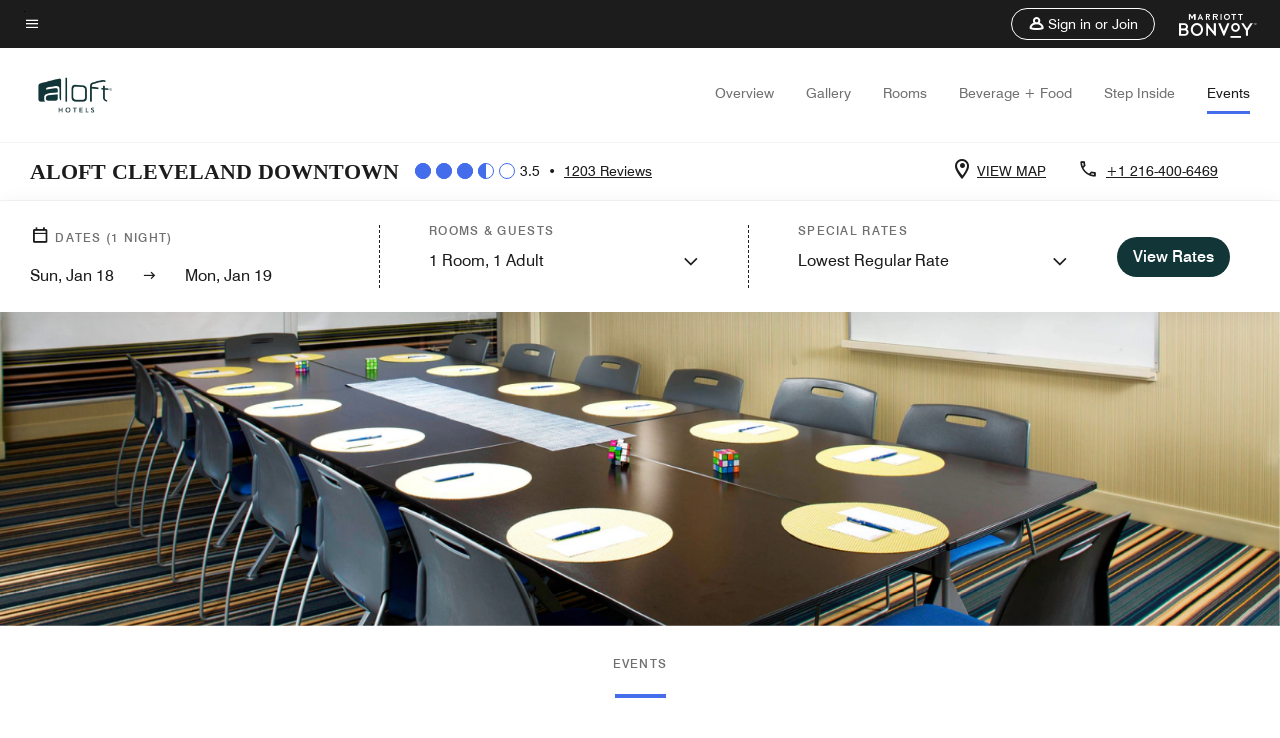

--- FILE ---
content_type: application/javascript;charset=utf-8
request_url: https://api.bazaarvoice.com/data/batch.json?passkey=canCX9lvC812oa4Y6HYf4gmWK5uszkZCKThrdtYkZqcYE&apiversion=5.5&displaycode=14883-en_us&resource.q0=products&filter.q0=id%3Aeq%3Acleal&stats.q0=reviews&filteredstats.q0=reviews&filter_reviews.q0=contentlocale%3Aeq%3Azh*%2Cen*%2Cfr*%2Cde*%2Cja*%2Cpt*%2Cru*%2Ces*%2Cen_US&filter_reviewcomments.q0=contentlocale%3Aeq%3Azh*%2Cen*%2Cfr*%2Cde*%2Cja*%2Cpt*%2Cru*%2Ces*%2Cen_US&resource.q1=reviews&filter.q1=isratingsonly%3Aeq%3Afalse&filter.q1=productid%3Aeq%3Acleal&filter.q1=contentlocale%3Aeq%3Azh*%2Cen*%2Cfr*%2Cde*%2Cja*%2Cpt*%2Cru*%2Ces*%2Cen_US&sort.q1=submissiontime%3Adesc&stats.q1=reviews&filteredstats.q1=reviews&include.q1=authors%2Cproducts%2Ccomments&filter_reviews.q1=contentlocale%3Aeq%3Azh*%2Cen*%2Cfr*%2Cde*%2Cja*%2Cpt*%2Cru*%2Ces*%2Cen_US&filter_reviewcomments.q1=contentlocale%3Aeq%3Azh*%2Cen*%2Cfr*%2Cde*%2Cja*%2Cpt*%2Cru*%2Ces*%2Cen_US&filter_comments.q1=contentlocale%3Aeq%3Azh*%2Cen*%2Cfr*%2Cde*%2Cja*%2Cpt*%2Cru*%2Ces*%2Cen_US&limit.q1=10&offset.q1=0&limit_comments.q1=3&callback=BV._internal.dataHandler0
body_size: 9810
content:
BV._internal.dataHandler0({"Errors":[],"BatchedResultsOrder":["q1","q0"],"HasErrors":false,"TotalRequests":2,"BatchedResults":{"q1":{"Id":"q1","Limit":10,"Offset":0,"TotalResults":1190,"Locale":"en_US","Results":[{"Id":"376493792","CID":"3d84fbbf-d6bf-5ff4-92c9-32ae1261727a","SourceClient":"marriott-2","LastModeratedTime":"2026-01-16T15:31:17.000+00:00","LastModificationTime":"2026-01-16T15:31:17.000+00:00","ProductId":"CLEAL","OriginalProductName":"Aloft Cleveland Downtown","ContextDataValuesOrder":["RewardsLevel","TravelerType"],"AuthorId":"29c640c66180500112f1d17cf6ac2b50980bf893fbee96b8d3d8580612b2cceb","ContentLocale":"en_US","IsFeatured":false,"TotalInappropriateFeedbackCount":0,"TotalClientResponseCount":0,"TotalCommentCount":0,"Rating":5,"SecondaryRatingsOrder":["Cleanliness","Dining","Location","Service","Amenities","Value"],"IsRatingsOnly":false,"TotalFeedbackCount":0,"TotalNegativeFeedbackCount":0,"TotalPositiveFeedbackCount":0,"ModerationStatus":"APPROVED","SubmissionId":"r114883-en_17685724kKtudBLk88","SubmissionTime":"2026-01-16T14:08:06.000+00:00","ReviewText":"The front desk staff greeted me and even housekeeping acknowledged me as I arrived. They stored my flowers for my guest and accommodated my request for a specific room and location. Laronda the GM runs a tight ship and has an excellent staff of friendly hospitable people who go the extra mile for their guest. The bartender was friendly and complementary to me and my girlfriend. The entire staff greeted us every time we arrived and left the hotel. The food was good the hotel was extremely clean. The room was clean modern and spacious. I couldn\u2019t have asked for a more perfect stay! I will definitely be back and I recommend anyone who read this to book this hotel for business or leisure. Lago Italian was a great restaurant downstairs who accommodated my request as well. Overall the best stay I ever had. Thank you Aloft Cleveland Downtown for the wonderful experience!","Title":"Best stay I had in years! Great service and Staff!","UserNickname":null,"SecondaryRatings":{"Cleanliness":{"Value":5,"Id":"Cleanliness","MinLabel":null,"MaxLabel":null,"ValueRange":5,"Label":null,"DisplayType":"NORMAL","ValueLabel":null},"Value":{"Value":5,"Id":"Value","MinLabel":null,"MaxLabel":null,"ValueRange":5,"Label":null,"DisplayType":"NORMAL","ValueLabel":null},"Amenities":{"Value":5,"Id":"Amenities","MinLabel":null,"MaxLabel":null,"ValueRange":5,"Label":null,"DisplayType":"NORMAL","ValueLabel":null},"Service":{"Value":5,"Id":"Service","MinLabel":null,"MaxLabel":null,"ValueRange":5,"Label":null,"DisplayType":"NORMAL","ValueLabel":null},"Dining":{"Value":5,"Id":"Dining","MinLabel":null,"MaxLabel":null,"ValueRange":5,"Label":null,"DisplayType":"NORMAL","ValueLabel":null},"Location":{"Value":5,"Id":"Location","MinLabel":null,"MaxLabel":null,"ValueRange":5,"Label":null,"DisplayType":"NORMAL","ValueLabel":null}},"ContextDataValues":{"RewardsLevel":{"Value":"Gold","Id":"RewardsLevel"},"TravelerType":{"Value":"Couple","Id":"TravelerType"}},"Pros":null,"Videos":[],"InappropriateFeedbackList":[],"IsRecommended":null,"BadgesOrder":[],"CommentIds":[],"AdditionalFields":{},"CampaignId":null,"Helpfulness":null,"Cons":null,"TagDimensions":{},"TagDimensionsOrder":[],"AdditionalFieldsOrder":[],"Photos":[],"ClientResponses":[],"UserLocation":null,"Badges":{},"ProductRecommendationIds":[],"IsSyndicated":false,"RatingRange":5},{"Id":"376167432","CID":"149cce86-1e7d-5370-9c5c-565f19b35607","SourceClient":"marriott-2","LastModeratedTime":"2026-01-13T14:32:06.000+00:00","LastModificationTime":"2026-01-13T14:32:06.000+00:00","ProductId":"CLEAL","OriginalProductName":"Aloft Cleveland Downtown","ContextDataValuesOrder":["RewardsLevel","TravelerType"],"AuthorId":"a9d35b04651dc6932e7368a63adb9faedd7c8dabee5f73e64fbb581163a392f0","ContentLocale":"en_US","IsFeatured":false,"TotalInappropriateFeedbackCount":0,"TotalClientResponseCount":0,"TotalCommentCount":0,"Rating":5,"SecondaryRatingsOrder":["Cleanliness","Dining","Location","Service","Amenities","Value"],"IsRatingsOnly":false,"TotalFeedbackCount":0,"TotalNegativeFeedbackCount":0,"TotalPositiveFeedbackCount":0,"ModerationStatus":"APPROVED","SubmissionId":"r114883-en_17683133asJZ6jM3Pb","SubmissionTime":"2026-01-13T14:09:08.000+00:00","ReviewText":"We really like this hotel and appreciate that they keep it clean and modern looking. It\u2019s in a convenient location to get where we were going, which was the music box supper club. We are not city people and this hotel was in a good location for us to not be directly in the business of the city.","Title":"Overall, a great location and updated, clean, comfortable hotel!","UserNickname":"JZ","SecondaryRatings":{"Cleanliness":{"Value":5,"Id":"Cleanliness","MinLabel":null,"MaxLabel":null,"ValueRange":5,"Label":null,"DisplayType":"NORMAL","ValueLabel":null},"Value":{"Value":5,"Id":"Value","MinLabel":null,"MaxLabel":null,"ValueRange":5,"Label":null,"DisplayType":"NORMAL","ValueLabel":null},"Amenities":{"Value":5,"Id":"Amenities","MinLabel":null,"MaxLabel":null,"ValueRange":5,"Label":null,"DisplayType":"NORMAL","ValueLabel":null},"Service":{"Value":5,"Id":"Service","MinLabel":null,"MaxLabel":null,"ValueRange":5,"Label":null,"DisplayType":"NORMAL","ValueLabel":null},"Dining":{"Value":5,"Id":"Dining","MinLabel":null,"MaxLabel":null,"ValueRange":5,"Label":null,"DisplayType":"NORMAL","ValueLabel":null},"Location":{"Value":5,"Id":"Location","MinLabel":null,"MaxLabel":null,"ValueRange":5,"Label":null,"DisplayType":"NORMAL","ValueLabel":null}},"ContextDataValues":{"RewardsLevel":{"Value":"Member","Id":"RewardsLevel"},"TravelerType":{"Value":"Couple","Id":"TravelerType"}},"Pros":null,"Videos":[],"InappropriateFeedbackList":[],"IsRecommended":null,"BadgesOrder":[],"CommentIds":[],"AdditionalFields":{},"CampaignId":null,"Helpfulness":null,"Cons":null,"TagDimensions":{},"TagDimensionsOrder":[],"AdditionalFieldsOrder":[],"Photos":[],"ClientResponses":[],"UserLocation":null,"Badges":{},"ProductRecommendationIds":[],"IsSyndicated":false,"RatingRange":5},{"Id":"375263583","CID":"fd18e363-465d-5b1e-969d-12967f2ed4da","SourceClient":"marriott-2","LastModeratedTime":"2026-01-05T18:17:46.000+00:00","LastModificationTime":"2026-01-05T18:17:46.000+00:00","ProductId":"CLEAL","OriginalProductName":"Aloft Cleveland Downtown","ContextDataValuesOrder":["RewardsLevel","TravelerType"],"AuthorId":"0921cceaeb86a2b53abc378c633a623f42824f2709a9ebda09f1a2014208d656","ContentLocale":"en_US","IsFeatured":false,"TotalInappropriateFeedbackCount":0,"TotalClientResponseCount":0,"TotalCommentCount":0,"Rating":4,"SecondaryRatingsOrder":["Cleanliness","Location","Service","Amenities","Value"],"IsRatingsOnly":false,"TotalFeedbackCount":0,"TotalNegativeFeedbackCount":0,"TotalPositiveFeedbackCount":0,"ModerationStatus":"APPROVED","SubmissionId":"r114883-en_1767631920HhxQfYJ5","SubmissionTime":"2026-01-05T16:51:45.000+00:00","ReviewText":"Very nice clean and secure hotel stay.  The staff was very kind patient and helpful.  Valet was convenient and swift.","Title":"NYE 2026 Celebration","UserNickname":"Wendy","SecondaryRatings":{"Cleanliness":{"Value":4,"Id":"Cleanliness","MinLabel":null,"MaxLabel":null,"ValueRange":5,"Label":null,"DisplayType":"NORMAL","ValueLabel":null},"Value":{"Value":4,"Id":"Value","MinLabel":null,"MaxLabel":null,"ValueRange":5,"Label":null,"DisplayType":"NORMAL","ValueLabel":null},"Amenities":{"Value":4,"Id":"Amenities","MinLabel":null,"MaxLabel":null,"ValueRange":5,"Label":null,"DisplayType":"NORMAL","ValueLabel":null},"Service":{"Value":4,"Id":"Service","MinLabel":null,"MaxLabel":null,"ValueRange":5,"Label":null,"DisplayType":"NORMAL","ValueLabel":null},"Location":{"Value":4,"Id":"Location","MinLabel":null,"MaxLabel":null,"ValueRange":5,"Label":null,"DisplayType":"NORMAL","ValueLabel":null}},"ContextDataValues":{"RewardsLevel":{"Value":"Member","Id":"RewardsLevel"},"TravelerType":{"Value":"Solo","Id":"TravelerType"}},"Pros":null,"Videos":[],"InappropriateFeedbackList":[],"IsRecommended":null,"BadgesOrder":[],"CommentIds":[],"AdditionalFields":{},"CampaignId":null,"Helpfulness":null,"Cons":null,"TagDimensions":{},"TagDimensionsOrder":[],"AdditionalFieldsOrder":[],"Photos":[],"ClientResponses":[],"UserLocation":null,"Badges":{},"ProductRecommendationIds":[],"IsSyndicated":false,"RatingRange":5},{"Id":"374968169","CID":"5ce81c60-174b-5a6e-a7a3-9f0c3bc90196","SourceClient":"marriott-2","LastModeratedTime":"2026-01-02T17:01:30.000+00:00","LastModificationTime":"2026-01-02T17:01:30.000+00:00","ProductId":"CLEAL","OriginalProductName":"Aloft Cleveland Downtown","ContextDataValuesOrder":["RewardsLevel","TravelerType"],"AuthorId":"aa84e55b42786cd4706d0b7843dbcad6189cd7cf604803c5a65d72bb2645b11a","ContentLocale":"en_US","IsFeatured":false,"TotalInappropriateFeedbackCount":0,"TotalClientResponseCount":0,"TotalCommentCount":0,"Rating":5,"SecondaryRatingsOrder":["Cleanliness","Dining","Location","Service","Amenities","Value"],"IsRatingsOnly":false,"TotalFeedbackCount":0,"TotalNegativeFeedbackCount":0,"TotalPositiveFeedbackCount":0,"ModerationStatus":"APPROVED","SubmissionId":"r114883-en_17673685s5aAk7cIYn","SubmissionTime":"2026-01-02T15:42:34.000+00:00","ReviewText":"Amanda and Melanie really worked hard to make sure that my wedding guests had a great place to stay. They used their experiences to reserve the best room for getting ready and to have breakfast for all of our guests after the wedding. Every staff staff member from the valet, to check in, to the housekeeping staff really worked to make sure that everyone had a great time and were celebrating safely. Thank you so much for a wonderful experience!","Title":"Wedding Room Block","UserNickname":"Mary","SecondaryRatings":{"Cleanliness":{"Value":5,"Id":"Cleanliness","MinLabel":null,"MaxLabel":null,"ValueRange":5,"Label":null,"DisplayType":"NORMAL","ValueLabel":null},"Value":{"Value":5,"Id":"Value","MinLabel":null,"MaxLabel":null,"ValueRange":5,"Label":null,"DisplayType":"NORMAL","ValueLabel":null},"Amenities":{"Value":5,"Id":"Amenities","MinLabel":null,"MaxLabel":null,"ValueRange":5,"Label":null,"DisplayType":"NORMAL","ValueLabel":null},"Service":{"Value":5,"Id":"Service","MinLabel":null,"MaxLabel":null,"ValueRange":5,"Label":null,"DisplayType":"NORMAL","ValueLabel":null},"Dining":{"Value":5,"Id":"Dining","MinLabel":null,"MaxLabel":null,"ValueRange":5,"Label":null,"DisplayType":"NORMAL","ValueLabel":null},"Location":{"Value":5,"Id":"Location","MinLabel":null,"MaxLabel":null,"ValueRange":5,"Label":null,"DisplayType":"NORMAL","ValueLabel":null}},"ContextDataValues":{"RewardsLevel":{"Value":"Member","Id":"RewardsLevel"},"TravelerType":{"Value":"Group","Id":"TravelerType"}},"Pros":null,"Videos":[],"InappropriateFeedbackList":[],"IsRecommended":null,"BadgesOrder":[],"CommentIds":[],"AdditionalFields":{},"CampaignId":null,"Helpfulness":null,"Cons":null,"TagDimensions":{},"TagDimensionsOrder":[],"AdditionalFieldsOrder":[],"Photos":[],"ClientResponses":[],"UserLocation":null,"Badges":{},"ProductRecommendationIds":[],"IsSyndicated":false,"RatingRange":5},{"Id":"374588226","CID":"2cc352b8-91e1-5d93-b6c8-2fc829aad3af","SourceClient":"marriott-2","LastModeratedTime":"2025-12-29T16:31:32.000+00:00","LastModificationTime":"2025-12-29T16:31:32.000+00:00","ProductId":"CLEAL","OriginalProductName":"Aloft Cleveland Downtown","ContextDataValuesOrder":["RewardsLevel","TravelerType"],"AuthorId":"330c09dee64601a0e19841b5e4d3b77cefa5449663d9d7d9334ba6ac15a39877","ContentLocale":"en_US","IsFeatured":false,"TotalInappropriateFeedbackCount":0,"TotalClientResponseCount":0,"TotalCommentCount":0,"Rating":5,"SecondaryRatingsOrder":["Cleanliness","Dining","Location","Service","Amenities","Value"],"IsRatingsOnly":false,"TotalFeedbackCount":0,"TotalNegativeFeedbackCount":0,"TotalPositiveFeedbackCount":0,"ModerationStatus":"APPROVED","SubmissionId":"r114883-en_17670216GpwaFuFUsU","SubmissionTime":"2025-12-29T15:20:27.000+00:00","ReviewText":"This is a must come to hotel.  Couldn't be in a better location and the staff is pleasant and helpful.  With EV charging and the ability to walk and the nice balcony this hotel has, I couldn't go anywhere else.","Title":"A must","UserNickname":"Everett","SecondaryRatings":{"Cleanliness":{"Value":5,"Id":"Cleanliness","MinLabel":null,"MaxLabel":null,"ValueRange":5,"Label":null,"DisplayType":"NORMAL","ValueLabel":null},"Value":{"Value":5,"Id":"Value","MinLabel":null,"MaxLabel":null,"ValueRange":5,"Label":null,"DisplayType":"NORMAL","ValueLabel":null},"Amenities":{"Value":5,"Id":"Amenities","MinLabel":null,"MaxLabel":null,"ValueRange":5,"Label":null,"DisplayType":"NORMAL","ValueLabel":null},"Service":{"Value":5,"Id":"Service","MinLabel":null,"MaxLabel":null,"ValueRange":5,"Label":null,"DisplayType":"NORMAL","ValueLabel":null},"Dining":{"Value":5,"Id":"Dining","MinLabel":null,"MaxLabel":null,"ValueRange":5,"Label":null,"DisplayType":"NORMAL","ValueLabel":null},"Location":{"Value":5,"Id":"Location","MinLabel":null,"MaxLabel":null,"ValueRange":5,"Label":null,"DisplayType":"NORMAL","ValueLabel":null}},"ContextDataValues":{"RewardsLevel":{"Value":"Non-Member","Id":"RewardsLevel"},"TravelerType":{"Value":"Solo","Id":"TravelerType"}},"Pros":null,"Videos":[],"InappropriateFeedbackList":[],"IsRecommended":null,"BadgesOrder":[],"CommentIds":[],"AdditionalFields":{},"CampaignId":null,"Helpfulness":null,"Cons":null,"TagDimensions":{},"TagDimensionsOrder":[],"AdditionalFieldsOrder":[],"Photos":[],"ClientResponses":[],"UserLocation":null,"Badges":{},"ProductRecommendationIds":[],"IsSyndicated":false,"RatingRange":5},{"Id":"374099438","CID":"7c6b1905-f97c-5427-9c7d-9aa0449e6997","SourceClient":"marriott-2","LastModeratedTime":"2025-12-26T11:15:42.000+00:00","LastModificationTime":"2025-12-26T11:15:42.000+00:00","ProductId":"CLEAL","OriginalProductName":"Aloft Cleveland Downtown","ContextDataValuesOrder":["RewardsLevel","TravelerType"],"AuthorId":"ede360cc8d2a1a198d048e68f0a745119a966adffa104d3b4e9ca771a94ded31","ContentLocale":"en_US","IsFeatured":false,"TotalInappropriateFeedbackCount":0,"TotalClientResponseCount":0,"TotalCommentCount":1,"Rating":2,"SecondaryRatingsOrder":["Cleanliness","Dining","Location","Service","Amenities","Value"],"IsRatingsOnly":false,"TotalFeedbackCount":0,"TotalNegativeFeedbackCount":0,"TotalPositiveFeedbackCount":0,"ModerationStatus":"APPROVED","SubmissionId":"r114883-en_17665741dYooF3wuTC","SubmissionTime":"2025-12-24T11:03:10.000+00:00","ReviewText":"First room looked like someone had sex in the bed from the pubic hair and dirt on the sheets, brushed their teeth and left the toothbrush and plastic bag on the sink, took a shower and then left the towel on the floor,  made a phone call, took some notes for that phone call and then left said handwritten note next to the phone, drank some water from a plastic water bottle that was left on the counter. Second room the door wouldn\u2019t unlock, so to the desk for the third time after driving for thirteen hours,  desk attendant did finally get me a room that was satisfactory, disappointed it took three times to get it right","Title":"Three times a charm","UserNickname":"Disappointed","SecondaryRatings":{"Cleanliness":{"Value":1,"Id":"Cleanliness","MinLabel":null,"MaxLabel":null,"ValueRange":5,"Label":null,"DisplayType":"NORMAL","ValueLabel":null},"Value":{"Value":1,"Id":"Value","MinLabel":null,"MaxLabel":null,"ValueRange":5,"Label":null,"DisplayType":"NORMAL","ValueLabel":null},"Amenities":{"Value":3,"Id":"Amenities","MinLabel":null,"MaxLabel":null,"ValueRange":5,"Label":null,"DisplayType":"NORMAL","ValueLabel":null},"Service":{"Value":3,"Id":"Service","MinLabel":null,"MaxLabel":null,"ValueRange":5,"Label":null,"DisplayType":"NORMAL","ValueLabel":null},"Dining":{"Value":3,"Id":"Dining","MinLabel":null,"MaxLabel":null,"ValueRange":5,"Label":null,"DisplayType":"NORMAL","ValueLabel":null},"Location":{"Value":3,"Id":"Location","MinLabel":null,"MaxLabel":null,"ValueRange":5,"Label":null,"DisplayType":"NORMAL","ValueLabel":null}},"ContextDataValues":{"RewardsLevel":{"Value":"Silver","Id":"RewardsLevel"},"TravelerType":{"Value":"Solo","Id":"TravelerType"}},"Pros":null,"Videos":[],"InappropriateFeedbackList":[],"IsRecommended":null,"BadgesOrder":[],"CommentIds":["4794229"],"AdditionalFields":{},"CampaignId":null,"Helpfulness":null,"Cons":null,"TagDimensions":{},"TagDimensionsOrder":[],"AdditionalFieldsOrder":[],"Photos":[],"ClientResponses":[],"UserLocation":null,"Badges":{},"ProductRecommendationIds":[],"IsSyndicated":false,"RatingRange":5},{"Id":"373923197","CID":"b40c96ec-65f1-52b7-8ee9-630abdcdd485","SourceClient":"marriott-2","LastModeratedTime":"2025-12-22T14:16:38.000+00:00","LastModificationTime":"2025-12-22T14:16:38.000+00:00","ProductId":"CLEAL","OriginalProductName":"Aloft Cleveland Downtown","ContextDataValuesOrder":["RewardsLevel","TravelerType"],"AuthorId":"d3bc23ab81053d46230895f115be4a33bac8243f0e9ce364ef514c83c20f8c4d","ContentLocale":"en_US","IsFeatured":false,"TotalInappropriateFeedbackCount":0,"TotalClientResponseCount":0,"TotalCommentCount":0,"Rating":5,"SecondaryRatingsOrder":["Cleanliness","Location","Service","Value"],"IsRatingsOnly":false,"TotalFeedbackCount":0,"TotalNegativeFeedbackCount":0,"TotalPositiveFeedbackCount":0,"ModerationStatus":"APPROVED","SubmissionId":"r114883-en_17664108p2elvkNHml","SubmissionTime":"2025-12-22T13:40:04.000+00:00","ReviewText":"We stayed Sunday night after a Browns game.  We loved the location, we enjoyed a beer and a snack at the bar/restaurant in the hotel.  We easily got an uber to venture over to the casino.  Would recommend the hotel for a fun night away.","Title":"Weekend getaway","UserNickname":"Jodi","SecondaryRatings":{"Cleanliness":{"Value":5,"Id":"Cleanliness","MinLabel":null,"MaxLabel":null,"ValueRange":5,"Label":null,"DisplayType":"NORMAL","ValueLabel":null},"Value":{"Value":5,"Id":"Value","MinLabel":null,"MaxLabel":null,"ValueRange":5,"Label":null,"DisplayType":"NORMAL","ValueLabel":null},"Service":{"Value":5,"Id":"Service","MinLabel":null,"MaxLabel":null,"ValueRange":5,"Label":null,"DisplayType":"NORMAL","ValueLabel":null},"Location":{"Value":5,"Id":"Location","MinLabel":null,"MaxLabel":null,"ValueRange":5,"Label":null,"DisplayType":"NORMAL","ValueLabel":null}},"ContextDataValues":{"RewardsLevel":{"Value":"Silver","Id":"RewardsLevel"},"TravelerType":{"Value":"Couple","Id":"TravelerType"}},"Pros":null,"Videos":[],"InappropriateFeedbackList":[],"IsRecommended":null,"BadgesOrder":[],"CommentIds":[],"AdditionalFields":{},"CampaignId":null,"Helpfulness":null,"Cons":null,"TagDimensions":{},"TagDimensionsOrder":[],"AdditionalFieldsOrder":[],"Photos":[],"ClientResponses":[],"UserLocation":null,"Badges":{},"ProductRecommendationIds":[],"IsSyndicated":false,"RatingRange":5},{"Id":"373468282","CID":"1dac0464-457d-5bb4-970a-3bb046a381eb","SourceClient":"marriott-2","LastModeratedTime":"2025-12-18T00:46:22.000+00:00","LastModificationTime":"2025-12-18T00:46:22.000+00:00","ProductId":"CLEAL","OriginalProductName":"Aloft Cleveland Downtown","ContextDataValuesOrder":["RewardsLevel","TravelerType"],"AuthorId":"0249867ad4b8fd354daab8f409ec476e61c199bae5baeebc4214b79af899cddc","ContentLocale":"en_US","IsFeatured":false,"TotalInappropriateFeedbackCount":0,"TotalClientResponseCount":0,"TotalCommentCount":1,"Rating":1,"SecondaryRatingsOrder":["Cleanliness","Dining","Location","Service","Amenities","Value"],"IsRatingsOnly":false,"TotalFeedbackCount":0,"TotalNegativeFeedbackCount":0,"TotalPositiveFeedbackCount":0,"ModerationStatus":"APPROVED","SubmissionId":"r114883-en_17660048RAp7d4lhZ6","SubmissionTime":"2025-12-17T20:54:57.000+00:00","ReviewText":"I was coming off of a positive Aloft experience in Chicago for a business trip just a couple of weeks earlier but was really disappointed by this location. The room was fine, though the water pressure in the shower was nonexistent. I had requested the room be cleaned the next day and after being out most of the day we returned and the room had not been cleaned. I went to the front desk and told them I at least needed new towels. The maid came with towels and apologized for having too many checkouts to clean the room. My partner was already in the shower so cleaning then was not an option. That night we came back to the hotel early evening due to heavy snow only to find  out that the hotel was closed for a private event. When I asked the front desk about the issue he mumbled a response and walked away.","Title":"Disappointing Experience","UserNickname":"Rick D","SecondaryRatings":{"Cleanliness":{"Value":3,"Id":"Cleanliness","MinLabel":null,"MaxLabel":null,"ValueRange":5,"Label":null,"DisplayType":"NORMAL","ValueLabel":null},"Value":{"Value":2,"Id":"Value","MinLabel":null,"MaxLabel":null,"ValueRange":5,"Label":null,"DisplayType":"NORMAL","ValueLabel":null},"Amenities":{"Value":1,"Id":"Amenities","MinLabel":null,"MaxLabel":null,"ValueRange":5,"Label":null,"DisplayType":"NORMAL","ValueLabel":null},"Service":{"Value":1,"Id":"Service","MinLabel":null,"MaxLabel":null,"ValueRange":5,"Label":null,"DisplayType":"NORMAL","ValueLabel":null},"Dining":{"Value":3,"Id":"Dining","MinLabel":null,"MaxLabel":null,"ValueRange":5,"Label":null,"DisplayType":"NORMAL","ValueLabel":null},"Location":{"Value":4,"Id":"Location","MinLabel":null,"MaxLabel":null,"ValueRange":5,"Label":null,"DisplayType":"NORMAL","ValueLabel":null}},"ContextDataValues":{"RewardsLevel":{"Value":"Silver","Id":"RewardsLevel"},"TravelerType":{"Value":"Couple","Id":"TravelerType"}},"Pros":null,"Videos":[],"InappropriateFeedbackList":[],"IsRecommended":null,"BadgesOrder":[],"CommentIds":["4786173"],"AdditionalFields":{},"CampaignId":null,"Helpfulness":null,"Cons":null,"TagDimensions":{},"TagDimensionsOrder":[],"AdditionalFieldsOrder":[],"Photos":[],"ClientResponses":[],"UserLocation":null,"Badges":{},"ProductRecommendationIds":[],"IsSyndicated":false,"RatingRange":5},{"Id":"371651678","CID":"e0876271-9587-5ab5-a2e4-24d24a7c648d","SourceClient":"marriott-2","LastModeratedTime":"2025-12-03T11:15:31.000+00:00","LastModificationTime":"2025-12-03T11:15:31.000+00:00","ProductId":"CLEAL","OriginalProductName":"Aloft Cleveland Downtown","ContextDataValuesOrder":["RewardsLevel","TravelerType"],"AuthorId":"d4bde8bb421b1d23a408c94a1122a8979c92c1de38ace996e7ec4c4630ff1a6d","ContentLocale":"en_US","IsFeatured":false,"TotalInappropriateFeedbackCount":0,"TotalClientResponseCount":0,"TotalCommentCount":0,"Rating":5,"SecondaryRatingsOrder":["Cleanliness","Dining","Location","Service","Amenities","Value"],"IsRatingsOnly":false,"TotalFeedbackCount":0,"TotalNegativeFeedbackCount":0,"TotalPositiveFeedbackCount":0,"ModerationStatus":"APPROVED","SubmissionId":"r114883-en_17647592tEE3maDkeY","SubmissionTime":"2025-12-03T10:54:29.000+00:00","ReviewText":"Amazing place to stay. Plenty of places withing walking distance to visit or dine at","Title":"Great stay","UserNickname":"James","SecondaryRatings":{"Cleanliness":{"Value":5,"Id":"Cleanliness","MinLabel":null,"MaxLabel":null,"ValueRange":5,"Label":null,"DisplayType":"NORMAL","ValueLabel":null},"Value":{"Value":5,"Id":"Value","MinLabel":null,"MaxLabel":null,"ValueRange":5,"Label":null,"DisplayType":"NORMAL","ValueLabel":null},"Amenities":{"Value":3,"Id":"Amenities","MinLabel":null,"MaxLabel":null,"ValueRange":5,"Label":null,"DisplayType":"NORMAL","ValueLabel":null},"Service":{"Value":5,"Id":"Service","MinLabel":null,"MaxLabel":null,"ValueRange":5,"Label":null,"DisplayType":"NORMAL","ValueLabel":null},"Dining":{"Value":5,"Id":"Dining","MinLabel":null,"MaxLabel":null,"ValueRange":5,"Label":null,"DisplayType":"NORMAL","ValueLabel":null},"Location":{"Value":5,"Id":"Location","MinLabel":null,"MaxLabel":null,"ValueRange":5,"Label":null,"DisplayType":"NORMAL","ValueLabel":null}},"ContextDataValues":{"RewardsLevel":{"Value":"Member","Id":"RewardsLevel"},"TravelerType":{"Value":"Couple","Id":"TravelerType"}},"Pros":null,"Videos":[],"InappropriateFeedbackList":[],"IsRecommended":null,"BadgesOrder":[],"CommentIds":[],"AdditionalFields":{},"CampaignId":null,"Helpfulness":null,"Cons":null,"TagDimensions":{},"TagDimensionsOrder":[],"AdditionalFieldsOrder":[],"Photos":[],"ClientResponses":[],"UserLocation":null,"Badges":{},"ProductRecommendationIds":[],"IsSyndicated":false,"RatingRange":5},{"Id":"371001417","CID":"aa848952-4d18-5155-a750-baf67bf1d8db","SourceClient":"marriott-2","LastModeratedTime":"2025-11-25T14:30:37.000+00:00","LastModificationTime":"2025-11-25T14:30:37.000+00:00","ProductId":"CLEAL","OriginalProductName":"Aloft Cleveland Downtown","ContextDataValuesOrder":["RewardsLevel","TravelerType"],"AuthorId":"1f7a8bc0667fdaa623f4a5d4cd16a7b0a560c53a992953820f09ae0cea8d3a6a","ContentLocale":"en_US","IsFeatured":false,"TotalInappropriateFeedbackCount":0,"TotalClientResponseCount":0,"TotalCommentCount":1,"Rating":3,"SecondaryRatingsOrder":["Cleanliness","Dining","Location","Service","Amenities","Value"],"IsRatingsOnly":false,"TotalFeedbackCount":0,"TotalNegativeFeedbackCount":0,"TotalPositiveFeedbackCount":0,"ModerationStatus":"APPROVED","SubmissionId":"r114883-en_17640799RYWmSsGFxN","SubmissionTime":"2025-11-25T14:13:04.000+00:00","ReviewText":"Clean hotel. Friendly staff.  Walls seem to be made of paper as outside noise easily penetrated all night long.","Title":"Clean hotel but outside noise is very lions in the room we were in.","UserNickname":"RB","SecondaryRatings":{"Cleanliness":{"Value":4,"Id":"Cleanliness","MinLabel":null,"MaxLabel":null,"ValueRange":5,"Label":null,"DisplayType":"NORMAL","ValueLabel":null},"Value":{"Value":3,"Id":"Value","MinLabel":null,"MaxLabel":null,"ValueRange":5,"Label":null,"DisplayType":"NORMAL","ValueLabel":null},"Amenities":{"Value":2,"Id":"Amenities","MinLabel":null,"MaxLabel":null,"ValueRange":5,"Label":null,"DisplayType":"NORMAL","ValueLabel":null},"Service":{"Value":3,"Id":"Service","MinLabel":null,"MaxLabel":null,"ValueRange":5,"Label":null,"DisplayType":"NORMAL","ValueLabel":null},"Dining":{"Value":2,"Id":"Dining","MinLabel":null,"MaxLabel":null,"ValueRange":5,"Label":null,"DisplayType":"NORMAL","ValueLabel":null},"Location":{"Value":4,"Id":"Location","MinLabel":null,"MaxLabel":null,"ValueRange":5,"Label":null,"DisplayType":"NORMAL","ValueLabel":null}},"ContextDataValues":{"RewardsLevel":{"Value":"Platinum","Id":"RewardsLevel"},"TravelerType":{"Value":"Couple","Id":"TravelerType"}},"Pros":null,"Videos":[],"InappropriateFeedbackList":[],"IsRecommended":null,"BadgesOrder":[],"CommentIds":["4760460"],"AdditionalFields":{},"CampaignId":null,"Helpfulness":null,"Cons":null,"TagDimensions":{},"TagDimensionsOrder":[],"AdditionalFieldsOrder":[],"Photos":[],"ClientResponses":[],"UserLocation":null,"Badges":{},"ProductRecommendationIds":[],"IsSyndicated":false,"RatingRange":5}],"Includes":{"Products":{"CLEAL":{"AttributesOrder":["AVAILABILITY"],"Attributes":{"AVAILABILITY":{"Id":"AVAILABILITY","Values":[{"Value":"True","Locale":null}]}},"Description":"Comfort, style and convenience blend seamlessly at Aloft Cleveland Downtown. Discover stylish accommodations with free high-speed Wi-Fi, dine at one of three on-site restaurants overlooking the city and utilize one of the six event venues at the hotel.","Name":"Aloft Cleveland Downtown","Id":"CLEAL","CategoryId":"BV_MISCELLANEOUS_CATEGORY","BrandExternalId":"2fcsqh9e6dek7ddz6dpks2z3q","Brand":{"Id":"2fcsqh9e6dek7ddz6dpks2z3q","Name":"Aloft"},"Active":true,"ProductPageUrl":"https://www.marriott.com/en-us/hotels/cleal-aloft-cleveland-downtown/overview/","Disabled":false,"ReviewIds":[],"ManufacturerPartNumbers":[],"EANs":[],"StoryIds":[],"ImageUrl":null,"QuestionIds":[],"ISBNs":[],"ModelNumbers":[],"FamilyIds":[],"UPCs":[],"ReviewStatistics":{"ContextDataDistributionOrder":["Age","RewardsLevel","TravelerType","RecommendFamilies","RecommendCouples","RecommendGroups","RecommendBusiness","RecommendLeisure","RecommendWeekend","RecommendSiteSeeing","RecommendRomantic","RecommendShopping","RecommendLocationAttractions","RecommendOutdoorActivities","RecommendBeach","RecommendPublicTransportation","RecommendBikeFriendly","RecommendMusicAndNightlife","RecommendOtherSpecify","RecommendNotRecommend"],"ContextDataDistribution":{"Age":{"Id":"Age","Values":[{"Count":47,"Value":"18to25"},{"Count":71,"Value":"26to40"},{"Count":100,"Value":"40to60"},{"Count":14,"Value":"60orOver"}]},"RewardsLevel":{"Id":"RewardsLevel","Values":[{"Count":495,"Value":"Member"},{"Count":77,"Value":"Silver"},{"Count":122,"Value":"Gold"},{"Count":75,"Value":"Platinum"},{"Count":28,"Value":"Titanium"},{"Count":2,"Value":"Ambassador"},{"Count":289,"Value":"Non-Member"}]},"TravelerType":{"Id":"TravelerType","Values":[{"Count":210,"Value":"Solo"},{"Count":398,"Value":"Couple"},{"Count":124,"Value":"Family"},{"Count":162,"Value":"Group"}]},"RecommendFamilies":{"Id":"RecommendFamilies","Values":[{"Count":61,"Value":"Yes"},{"Count":177,"Value":"No"}]},"RecommendCouples":{"Id":"RecommendCouples","Values":[{"Count":138,"Value":"Yes"},{"Count":100,"Value":"No"}]},"RecommendGroups":{"Id":"RecommendGroups","Values":[{"Count":85,"Value":"Yes"},{"Count":153,"Value":"No"}]},"RecommendBusiness":{"Id":"RecommendBusiness","Values":[{"Count":106,"Value":"Yes"},{"Count":132,"Value":"No"}]},"RecommendLeisure":{"Id":"RecommendLeisure","Values":[{"Count":127,"Value":"Yes"},{"Count":111,"Value":"No"}]},"RecommendWeekend":{"Id":"RecommendWeekend","Values":[{"Count":125,"Value":"Yes"},{"Count":113,"Value":"No"}]},"RecommendSiteSeeing":{"Id":"RecommendSiteSeeing","Values":[{"Count":98,"Value":"Yes"},{"Count":140,"Value":"No"}]},"RecommendRomantic":{"Id":"RecommendRomantic","Values":[{"Count":81,"Value":"Yes"},{"Count":157,"Value":"No"}]},"RecommendShopping":{"Id":"RecommendShopping","Values":[{"Count":50,"Value":"Yes"},{"Count":188,"Value":"No"}]},"RecommendLocationAttractions":{"Id":"RecommendLocationAttractions","Values":[{"Count":103,"Value":"Yes"},{"Count":135,"Value":"No"}]},"RecommendOutdoorActivities":{"Id":"RecommendOutdoorActivities","Values":[{"Count":52,"Value":"Yes"},{"Count":186,"Value":"No"}]},"RecommendBeach":{"Id":"RecommendBeach","Values":[{"Count":11,"Value":"Yes"},{"Count":227,"Value":"No"}]},"RecommendPublicTransportation":{"Id":"RecommendPublicTransportation","Values":[{"Count":42,"Value":"Yes"},{"Count":196,"Value":"No"}]},"RecommendBikeFriendly":{"Id":"RecommendBikeFriendly","Values":[{"Count":41,"Value":"Yes"},{"Count":197,"Value":"No"}]},"RecommendMusicAndNightlife":{"Id":"RecommendMusicAndNightlife","Values":[{"Count":107,"Value":"Yes"},{"Count":131,"Value":"No"}]},"RecommendOtherSpecify":{"Id":"RecommendOtherSpecify","Values":[{"Count":4,"Value":"Yes"},{"Count":234,"Value":"No"}]},"RecommendNotRecommend":{"Id":"RecommendNotRecommend","Values":[{"Count":63,"Value":"Yes"},{"Count":175,"Value":"No"}]}},"SecondaryRatingsAveragesOrder":["Cleanliness","Dining","Location","Service","Amenities","Value"],"SecondaryRatingsAverages":{"Value":{"Id":"Value","AverageRating":3.4554334554334556,"DisplayType":"NORMAL","MaxLabel":null,"MinLabel":null,"ValueRange":5},"Amenities":{"Id":"Amenities","AverageRating":3.730909090909091,"DisplayType":"NORMAL","MaxLabel":null,"MinLabel":null,"ValueRange":5},"Service":{"Id":"Service","AverageRating":3.827182718271827,"DisplayType":"NORMAL","MaxLabel":null,"MinLabel":null,"ValueRange":5},"Location":{"Id":"Location","AverageRating":4.377450980392157,"DisplayType":"NORMAL","MaxLabel":null,"MinLabel":null,"ValueRange":5},"Cleanliness":{"Id":"Cleanliness","AverageRating":3.901697944593387,"DisplayType":"NORMAL","MaxLabel":null,"MinLabel":null,"ValueRange":5},"Dining":{"Id":"Dining","AverageRating":3.6923076923076925,"DisplayType":"NORMAL","MaxLabel":null,"MinLabel":null,"ValueRange":5}},"FeaturedReviewCount":0,"HelpfulVoteCount":387,"NotRecommendedCount":167,"AverageOverallRating":3.5253532834580215,"RatingsOnlyReviewCount":13,"RatingDistribution":[{"RatingValue":5,"Count":524},{"RatingValue":1,"Count":221},{"RatingValue":4,"Count":171},{"RatingValue":2,"Count":145},{"RatingValue":3,"Count":142}],"TotalReviewCount":1203,"FirstSubmissionTime":"2013-06-30T08:09:12.000+00:00","LastSubmissionTime":"2026-01-16T14:08:06.000+00:00","NotHelpfulVoteCount":180,"RecommendedCount":361,"TagDistribution":{},"OverallRatingRange":5,"TagDistributionOrder":[]},"TotalReviewCount":1203,"FilteredReviewStatistics":{"ContextDataDistributionOrder":["Age","RewardsLevel","TravelerType","RecommendFamilies","RecommendCouples","RecommendGroups","RecommendBusiness","RecommendLeisure","RecommendWeekend","RecommendSiteSeeing","RecommendRomantic","RecommendShopping","RecommendLocationAttractions","RecommendOutdoorActivities","RecommendBeach","RecommendPublicTransportation","RecommendBikeFriendly","RecommendMusicAndNightlife","RecommendOtherSpecify","RecommendNotRecommend"],"ContextDataDistribution":{"Age":{"Id":"Age","Values":[{"Count":43,"Value":"18to25"},{"Count":71,"Value":"26to40"},{"Count":94,"Value":"40to60"},{"Count":14,"Value":"60orOver"}]},"RewardsLevel":{"Id":"RewardsLevel","Values":[{"Count":491,"Value":"Member"},{"Count":77,"Value":"Silver"},{"Count":122,"Value":"Gold"},{"Count":74,"Value":"Platinum"},{"Count":28,"Value":"Titanium"},{"Count":2,"Value":"Ambassador"},{"Count":284,"Value":"Non-Member"}]},"TravelerType":{"Id":"TravelerType","Values":[{"Count":209,"Value":"Solo"},{"Count":389,"Value":"Couple"},{"Count":124,"Value":"Family"},{"Count":159,"Value":"Group"}]},"RecommendFamilies":{"Id":"RecommendFamilies","Values":[{"Count":56,"Value":"Yes"},{"Count":169,"Value":"No"}]},"RecommendCouples":{"Id":"RecommendCouples","Values":[{"Count":128,"Value":"Yes"},{"Count":97,"Value":"No"}]},"RecommendGroups":{"Id":"RecommendGroups","Values":[{"Count":80,"Value":"Yes"},{"Count":145,"Value":"No"}]},"RecommendBusiness":{"Id":"RecommendBusiness","Values":[{"Count":100,"Value":"Yes"},{"Count":125,"Value":"No"}]},"RecommendLeisure":{"Id":"RecommendLeisure","Values":[{"Count":118,"Value":"Yes"},{"Count":107,"Value":"No"}]},"RecommendWeekend":{"Id":"RecommendWeekend","Values":[{"Count":117,"Value":"Yes"},{"Count":108,"Value":"No"}]},"RecommendSiteSeeing":{"Id":"RecommendSiteSeeing","Values":[{"Count":92,"Value":"Yes"},{"Count":133,"Value":"No"}]},"RecommendRomantic":{"Id":"RecommendRomantic","Values":[{"Count":74,"Value":"Yes"},{"Count":151,"Value":"No"}]},"RecommendShopping":{"Id":"RecommendShopping","Values":[{"Count":47,"Value":"Yes"},{"Count":178,"Value":"No"}]},"RecommendLocationAttractions":{"Id":"RecommendLocationAttractions","Values":[{"Count":96,"Value":"Yes"},{"Count":129,"Value":"No"}]},"RecommendOutdoorActivities":{"Id":"RecommendOutdoorActivities","Values":[{"Count":48,"Value":"Yes"},{"Count":177,"Value":"No"}]},"RecommendBeach":{"Id":"RecommendBeach","Values":[{"Count":10,"Value":"Yes"},{"Count":215,"Value":"No"}]},"RecommendPublicTransportation":{"Id":"RecommendPublicTransportation","Values":[{"Count":39,"Value":"Yes"},{"Count":186,"Value":"No"}]},"RecommendBikeFriendly":{"Id":"RecommendBikeFriendly","Values":[{"Count":39,"Value":"Yes"},{"Count":186,"Value":"No"}]},"RecommendMusicAndNightlife":{"Id":"RecommendMusicAndNightlife","Values":[{"Count":102,"Value":"Yes"},{"Count":123,"Value":"No"}]},"RecommendOtherSpecify":{"Id":"RecommendOtherSpecify","Values":[{"Count":4,"Value":"Yes"},{"Count":221,"Value":"No"}]},"RecommendNotRecommend":{"Id":"RecommendNotRecommend","Values":[{"Count":61,"Value":"Yes"},{"Count":164,"Value":"No"}]}},"SecondaryRatingsAveragesOrder":["Cleanliness","Dining","Location","Service","Amenities","Value"],"SecondaryRatingsAverages":{"Value":{"Id":"Value","AverageRating":3.4478908188585606,"DisplayType":"NORMAL","MaxLabel":null,"MinLabel":null,"ValueRange":5},"Amenities":{"Id":"Amenities","AverageRating":3.7221711131554738,"DisplayType":"NORMAL","MaxLabel":null,"MinLabel":null,"ValueRange":5},"Service":{"Id":"Service","AverageRating":3.819672131147541,"DisplayType":"NORMAL","MaxLabel":null,"MinLabel":null,"ValueRange":5},"Location":{"Id":"Location","AverageRating":4.376089663760896,"DisplayType":"NORMAL","MaxLabel":null,"MinLabel":null,"ValueRange":5},"Cleanliness":{"Id":"Cleanliness","AverageRating":3.8951175406871608,"DisplayType":"NORMAL","MaxLabel":null,"MinLabel":null,"ValueRange":5},"Dining":{"Id":"Dining","AverageRating":3.6842105263157894,"DisplayType":"NORMAL","MaxLabel":null,"MinLabel":null,"ValueRange":5}},"FeaturedReviewCount":0,"HelpfulVoteCount":387,"NotRecommendedCount":165,"AverageOverallRating":3.518487394957983,"RatingsOnlyReviewCount":0,"RatingDistribution":[{"RatingValue":5,"Count":519},{"RatingValue":1,"Count":221},{"RatingValue":4,"Count":165},{"RatingValue":2,"Count":144},{"RatingValue":3,"Count":141}],"TotalReviewCount":1190,"FirstSubmissionTime":"2013-06-30T08:09:12.000+00:00","LastSubmissionTime":"2026-01-16T14:08:06.000+00:00","NotHelpfulVoteCount":180,"RecommendedCount":353,"TagDistribution":{},"OverallRatingRange":5,"TagDistributionOrder":[]}}},"Comments":{"4794229":{"Id":"4794229","CID":"8ec15386-db30-5e09-97cd-4b99380dcc9a","SourceClient":"marriott-2","LastModeratedTime":"2025-12-28T16:46:34.000+00:00","LastModificationTime":"2025-12-28T16:46:34.000+00:00","ReviewId":"374099438","AuthorId":"rhabi460GSSSocialProperty","ContentLocale":"en_US","IsFeatured":false,"TotalInappropriateFeedbackCount":0,"IPAddress":"199.102.178.100","TotalFeedbackCount":0,"TotalNegativeFeedbackCount":0,"TotalPositiveFeedbackCount":0,"ModerationStatus":"APPROVED","SubmissionId":"r114883-en_17669381xmJGEQsJ7o","SubmissionTime":"2025-12-28T16:09:03.000+00:00","CommentText":"Dear Disappointed,\n\nThank you for filling out this survey. Our management team is reaching out to you so please be on the lookout for an email from us.","UserNickname":null,"InappropriateFeedbackList":[],"StoryId":null,"BadgesOrder":[],"UserLocation":null,"IsSyndicated":false,"ProductRecommendationIds":[],"Title":null,"Badges":{},"CampaignId":null,"Videos":[],"Photos":[]},"4786173":{"Id":"4786173","CID":"3e31b4ca-a1ef-5ed6-8555-a1222118f130","SourceClient":"marriott-2","LastModeratedTime":"2025-12-20T16:16:40.000+00:00","LastModificationTime":"2025-12-20T16:16:40.000+00:00","ReviewId":"373468282","AuthorId":"rhabi460GSSSocialProperty","ContentLocale":"en_US","IsFeatured":false,"TotalInappropriateFeedbackCount":0,"IPAddress":"199.102.178.100","TotalFeedbackCount":0,"TotalNegativeFeedbackCount":0,"TotalPositiveFeedbackCount":0,"ModerationStatus":"APPROVED","SubmissionId":"r114883-en_17662457OlW4kbUxDd","SubmissionTime":"2025-12-20T15:49:41.000+00:00","CommentText":"Dear Rick D,\n\nThank you for taking the time to fill out this survey. We are reaching out to you via email regarding your experience with our bar closure for a private event.","UserNickname":null,"InappropriateFeedbackList":[],"StoryId":null,"BadgesOrder":[],"UserLocation":null,"IsSyndicated":false,"ProductRecommendationIds":[],"Title":null,"Badges":{},"CampaignId":null,"Videos":[],"Photos":[]},"4760460":{"Id":"4760460","CID":"d914baf8-8725-5fac-b01a-78d045c0d604","SourceClient":"marriott-2","LastModeratedTime":"2025-11-25T17:30:43.000+00:00","LastModificationTime":"2025-11-25T17:30:43.000+00:00","ReviewId":"371001417","AuthorId":"ldavi794GSSSocialProperty","ContentLocale":"en_US","IsFeatured":false,"TotalInappropriateFeedbackCount":0,"IPAddress":"199.102.178.100","TotalFeedbackCount":0,"TotalNegativeFeedbackCount":0,"TotalPositiveFeedbackCount":0,"ModerationStatus":"APPROVED","SubmissionId":"r114883-en_176409048sVFhA4JRy","SubmissionTime":"2025-11-25T17:08:07.000+00:00","CommentText":"Good Afternoon RB,\n\nThank you for choosing to stay with us as well as the gift of feedback. Being in the heart of the entertainment district noise does travel as well as the main train tracks located just north of us.\nWhen/if your travels bring you back to our, please feel free to reach out in advance and request to be placed on the quieter side of the building.\n\nWe appreciate your loyalty to Marriott amd hope that you enjoy your holiday and time with family.\n\nWarm regards,\nLaronda Davis","UserNickname":"GSSSocialProperty","InappropriateFeedbackList":[],"StoryId":null,"BadgesOrder":[],"UserLocation":null,"IsSyndicated":false,"ProductRecommendationIds":[],"Title":null,"Badges":{},"CampaignId":null,"Videos":[],"Photos":[]}},"Authors":{"29c640c66180500112f1d17cf6ac2b50980bf893fbee96b8d3d8580612b2cceb":{"Id":"29c640c66180500112f1d17cf6ac2b50980bf893fbee96b8d3d8580612b2cceb","LastModeratedTime":"2026-01-16T14:31:03.000+00:00","ModerationStatus":"REJECTED","SubmissionTime":"2026-01-16T14:08:06.000+00:00","ThirdPartyIds":[],"SubmissionId":null,"Avatar":{},"SecondaryRatings":{},"BadgesOrder":[],"AnswerIds":[],"ContextDataValues":{},"ReviewIds":[],"Photos":[],"UserNickname":null,"CommentIds":[],"AdditionalFieldsOrder":[],"QuestionIds":[],"StoryIds":[],"ContributorRank":null,"AdditionalFields":{},"Badges":{},"SecondaryRatingsOrder":[],"Videos":[],"ProductRecommendationIds":[],"Location":null,"ContextDataValuesOrder":[],"ReviewStatistics":{"RecommendedCount":0,"RatingsOnlyReviewCount":0,"NotRecommendedCount":0,"HelpfulVoteCount":0,"RatingDistribution":[{"RatingValue":5,"Count":1}],"FeaturedReviewCount":0,"NotHelpfulVoteCount":0,"AverageOverallRating":5.0,"FirstSubmissionTime":"2026-01-16T14:08:06.000+00:00","LastSubmissionTime":"2026-01-16T14:08:06.000+00:00","TotalReviewCount":1,"ContextDataDistribution":{},"ContextDataDistributionOrder":[],"TagDistribution":{},"OverallRatingRange":5,"TagDistributionOrder":[],"SecondaryRatingsAveragesOrder":[],"SecondaryRatingsAverages":{}},"TotalReviewCount":1,"FilteredReviewStatistics":{"RecommendedCount":0,"RatingsOnlyReviewCount":0,"NotRecommendedCount":0,"HelpfulVoteCount":0,"RatingDistribution":[{"RatingValue":5,"Count":1}],"FeaturedReviewCount":0,"NotHelpfulVoteCount":0,"AverageOverallRating":5.0,"FirstSubmissionTime":"2026-01-16T14:08:06.000+00:00","LastSubmissionTime":"2026-01-16T14:08:06.000+00:00","TotalReviewCount":1,"ContextDataDistribution":{},"ContextDataDistributionOrder":[],"TagDistribution":{},"OverallRatingRange":5,"TagDistributionOrder":[],"SecondaryRatingsAveragesOrder":[],"SecondaryRatingsAverages":{}}},"a9d35b04651dc6932e7368a63adb9faedd7c8dabee5f73e64fbb581163a392f0":{"Id":"a9d35b04651dc6932e7368a63adb9faedd7c8dabee5f73e64fbb581163a392f0","ContextDataValuesOrder":["RewardsLevel","TravelerType"],"ContributorRank":"NONE","UserNickname":"JZ","LastModeratedTime":"2026-01-13T15:32:58.000+00:00","ModerationStatus":"APPROVED","SubmissionTime":"2026-01-13T14:09:09.000+00:00","ThirdPartyIds":[],"ContextDataValues":{"RewardsLevel":{"Value":"Member","Id":"RewardsLevel"},"TravelerType":{"Value":"Couple","Id":"TravelerType"}},"SubmissionId":null,"Avatar":{},"SecondaryRatings":{},"BadgesOrder":[],"AnswerIds":[],"ReviewIds":[],"Photos":[],"CommentIds":[],"AdditionalFieldsOrder":[],"QuestionIds":[],"StoryIds":[],"AdditionalFields":{},"Badges":{},"SecondaryRatingsOrder":[],"Videos":[],"ProductRecommendationIds":[],"Location":null,"ReviewStatistics":{"RatingDistribution":[{"RatingValue":5,"Count":1}],"FeaturedReviewCount":0,"RatingsOnlyReviewCount":0,"AverageOverallRating":5.0,"NotRecommendedCount":0,"RecommendedCount":0,"TotalReviewCount":1,"HelpfulVoteCount":0,"FirstSubmissionTime":"2026-01-13T14:09:08.000+00:00","LastSubmissionTime":"2026-01-13T14:09:08.000+00:00","NotHelpfulVoteCount":0,"ContextDataDistribution":{},"ContextDataDistributionOrder":[],"TagDistribution":{},"OverallRatingRange":5,"TagDistributionOrder":[],"SecondaryRatingsAveragesOrder":[],"SecondaryRatingsAverages":{}},"TotalReviewCount":1,"FilteredReviewStatistics":{"RatingDistribution":[{"RatingValue":5,"Count":1}],"FeaturedReviewCount":0,"RatingsOnlyReviewCount":0,"AverageOverallRating":5.0,"NotRecommendedCount":0,"RecommendedCount":0,"TotalReviewCount":1,"HelpfulVoteCount":0,"FirstSubmissionTime":"2026-01-13T14:09:08.000+00:00","LastSubmissionTime":"2026-01-13T14:09:08.000+00:00","NotHelpfulVoteCount":0,"ContextDataDistribution":{},"ContextDataDistributionOrder":[],"TagDistribution":{},"OverallRatingRange":5,"TagDistributionOrder":[],"SecondaryRatingsAveragesOrder":[],"SecondaryRatingsAverages":{}}},"0921cceaeb86a2b53abc378c633a623f42824f2709a9ebda09f1a2014208d656":{"Id":"0921cceaeb86a2b53abc378c633a623f42824f2709a9ebda09f1a2014208d656","ContextDataValuesOrder":["RewardsLevel","TravelerType"],"ContributorRank":"NONE","UserNickname":"Wendy","LastModeratedTime":"2026-01-05T19:17:36.000+00:00","ModerationStatus":"APPROVED","SubmissionTime":"2026-01-05T16:51:45.000+00:00","ThirdPartyIds":[],"ContextDataValues":{"RewardsLevel":{"Value":"Member","Id":"RewardsLevel"},"TravelerType":{"Value":"Solo","Id":"TravelerType"}},"SubmissionId":null,"Avatar":{},"SecondaryRatings":{},"BadgesOrder":[],"AnswerIds":[],"ReviewIds":[],"Photos":[],"CommentIds":[],"AdditionalFieldsOrder":[],"QuestionIds":[],"StoryIds":[],"AdditionalFields":{},"Badges":{},"SecondaryRatingsOrder":[],"Videos":[],"ProductRecommendationIds":[],"Location":null,"ReviewStatistics":{"AverageOverallRating":4.0,"RatingsOnlyReviewCount":0,"NotHelpfulVoteCount":0,"RatingDistribution":[{"RatingValue":4,"Count":1}],"RecommendedCount":0,"FeaturedReviewCount":0,"FirstSubmissionTime":"2026-01-05T16:51:45.000+00:00","LastSubmissionTime":"2026-01-05T16:51:45.000+00:00","HelpfulVoteCount":0,"NotRecommendedCount":0,"TotalReviewCount":1,"ContextDataDistribution":{},"ContextDataDistributionOrder":[],"TagDistribution":{},"OverallRatingRange":5,"TagDistributionOrder":[],"SecondaryRatingsAveragesOrder":[],"SecondaryRatingsAverages":{}},"TotalReviewCount":1,"FilteredReviewStatistics":{"AverageOverallRating":4.0,"RatingsOnlyReviewCount":0,"NotHelpfulVoteCount":0,"RatingDistribution":[{"RatingValue":4,"Count":1}],"RecommendedCount":0,"FeaturedReviewCount":0,"FirstSubmissionTime":"2026-01-05T16:51:45.000+00:00","LastSubmissionTime":"2026-01-05T16:51:45.000+00:00","HelpfulVoteCount":0,"NotRecommendedCount":0,"TotalReviewCount":1,"ContextDataDistribution":{},"ContextDataDistributionOrder":[],"TagDistribution":{},"OverallRatingRange":5,"TagDistributionOrder":[],"SecondaryRatingsAveragesOrder":[],"SecondaryRatingsAverages":{}}},"aa84e55b42786cd4706d0b7843dbcad6189cd7cf604803c5a65d72bb2645b11a":{"Id":"aa84e55b42786cd4706d0b7843dbcad6189cd7cf604803c5a65d72bb2645b11a","ContextDataValuesOrder":["RewardsLevel","TravelerType"],"ContributorRank":"NONE","UserNickname":"Mary","LastModeratedTime":"2026-01-02T20:02:21.000+00:00","ModerationStatus":"APPROVED","SubmissionTime":"2026-01-02T15:42:34.000+00:00","ThirdPartyIds":[],"ContextDataValues":{"RewardsLevel":{"Value":"Member","Id":"RewardsLevel"},"TravelerType":{"Value":"Group","Id":"TravelerType"}},"SubmissionId":null,"Avatar":{},"SecondaryRatings":{},"BadgesOrder":[],"AnswerIds":[],"ReviewIds":[],"Photos":[],"CommentIds":[],"AdditionalFieldsOrder":[],"QuestionIds":[],"StoryIds":[],"AdditionalFields":{},"Badges":{},"SecondaryRatingsOrder":[],"Videos":[],"ProductRecommendationIds":[],"Location":null,"ReviewStatistics":{"FirstSubmissionTime":"2026-01-02T15:42:34.000+00:00","LastSubmissionTime":"2026-01-02T15:42:34.000+00:00","NotHelpfulVoteCount":0,"HelpfulVoteCount":0,"AverageOverallRating":5.0,"RecommendedCount":0,"RatingDistribution":[{"RatingValue":5,"Count":1}],"RatingsOnlyReviewCount":0,"TotalReviewCount":1,"FeaturedReviewCount":0,"NotRecommendedCount":0,"ContextDataDistribution":{},"ContextDataDistributionOrder":[],"TagDistribution":{},"OverallRatingRange":5,"TagDistributionOrder":[],"SecondaryRatingsAveragesOrder":[],"SecondaryRatingsAverages":{}},"TotalReviewCount":1,"FilteredReviewStatistics":{"FirstSubmissionTime":"2026-01-02T15:42:34.000+00:00","LastSubmissionTime":"2026-01-02T15:42:34.000+00:00","NotHelpfulVoteCount":0,"HelpfulVoteCount":0,"AverageOverallRating":5.0,"RecommendedCount":0,"RatingDistribution":[{"RatingValue":5,"Count":1}],"RatingsOnlyReviewCount":0,"TotalReviewCount":1,"FeaturedReviewCount":0,"NotRecommendedCount":0,"ContextDataDistribution":{},"ContextDataDistributionOrder":[],"TagDistribution":{},"OverallRatingRange":5,"TagDistributionOrder":[],"SecondaryRatingsAveragesOrder":[],"SecondaryRatingsAverages":{}}},"330c09dee64601a0e19841b5e4d3b77cefa5449663d9d7d9334ba6ac15a39877":{"Id":"330c09dee64601a0e19841b5e4d3b77cefa5449663d9d7d9334ba6ac15a39877","ContextDataValuesOrder":["RewardsLevel","TravelerType"],"ContributorRank":"NONE","UserNickname":"Everett","LastModeratedTime":"2025-12-29T18:18:18.000+00:00","ModerationStatus":"APPROVED","SubmissionTime":"2025-12-29T15:20:27.000+00:00","ThirdPartyIds":[],"ContextDataValues":{"RewardsLevel":{"Value":"Non-Member","Id":"RewardsLevel"},"TravelerType":{"Value":"Solo","Id":"TravelerType"}},"SubmissionId":null,"Avatar":{},"SecondaryRatings":{},"BadgesOrder":[],"AnswerIds":[],"ReviewIds":[],"Photos":[],"CommentIds":[],"AdditionalFieldsOrder":[],"QuestionIds":[],"StoryIds":[],"AdditionalFields":{},"Badges":{},"SecondaryRatingsOrder":[],"Videos":[],"ProductRecommendationIds":[],"Location":null,"ReviewStatistics":{"RatingsOnlyReviewCount":0,"RatingDistribution":[{"RatingValue":5,"Count":1}],"TotalReviewCount":1,"AverageOverallRating":5.0,"FirstSubmissionTime":"2025-12-29T15:20:27.000+00:00","LastSubmissionTime":"2025-12-29T15:20:27.000+00:00","RecommendedCount":0,"HelpfulVoteCount":0,"NotRecommendedCount":0,"FeaturedReviewCount":0,"NotHelpfulVoteCount":0,"ContextDataDistribution":{},"ContextDataDistributionOrder":[],"TagDistribution":{},"OverallRatingRange":5,"TagDistributionOrder":[],"SecondaryRatingsAveragesOrder":[],"SecondaryRatingsAverages":{}},"TotalReviewCount":1,"FilteredReviewStatistics":{"RatingsOnlyReviewCount":0,"RatingDistribution":[{"RatingValue":5,"Count":1}],"TotalReviewCount":1,"AverageOverallRating":5.0,"FirstSubmissionTime":"2025-12-29T15:20:27.000+00:00","LastSubmissionTime":"2025-12-29T15:20:27.000+00:00","RecommendedCount":0,"HelpfulVoteCount":0,"NotRecommendedCount":0,"FeaturedReviewCount":0,"NotHelpfulVoteCount":0,"ContextDataDistribution":{},"ContextDataDistributionOrder":[],"TagDistribution":{},"OverallRatingRange":5,"TagDistributionOrder":[],"SecondaryRatingsAveragesOrder":[],"SecondaryRatingsAverages":{}}},"ede360cc8d2a1a198d048e68f0a745119a966adffa104d3b4e9ca771a94ded31":{"Id":"ede360cc8d2a1a198d048e68f0a745119a966adffa104d3b4e9ca771a94ded31","ContextDataValuesOrder":["RewardsLevel","TravelerType"],"ContributorRank":"NONE","UserNickname":"Disappointed","LastModeratedTime":"2025-12-24T12:47:20.000+00:00","ModerationStatus":"APPROVED","SubmissionTime":"2025-12-24T11:03:11.000+00:00","ThirdPartyIds":[],"ContextDataValues":{"RewardsLevel":{"Value":"Silver","Id":"RewardsLevel"},"TravelerType":{"Value":"Solo","Id":"TravelerType"}},"SubmissionId":null,"Avatar":{},"SecondaryRatings":{},"BadgesOrder":[],"AnswerIds":[],"ReviewIds":[],"Photos":[],"CommentIds":[],"AdditionalFieldsOrder":[],"QuestionIds":[],"StoryIds":[],"AdditionalFields":{},"Badges":{},"SecondaryRatingsOrder":[],"Videos":[],"ProductRecommendationIds":[],"Location":null,"ReviewStatistics":{"AverageOverallRating":3.5,"RecommendedCount":0,"FirstSubmissionTime":"2022-12-30T08:43:40.000+00:00","LastSubmissionTime":"2025-12-24T11:03:10.000+00:00","RatingDistribution":[{"RatingValue":2,"Count":1},{"RatingValue":5,"Count":1}],"FeaturedReviewCount":0,"HelpfulVoteCount":0,"RatingsOnlyReviewCount":0,"NotRecommendedCount":0,"TotalReviewCount":2,"NotHelpfulVoteCount":0,"ContextDataDistribution":{},"ContextDataDistributionOrder":[],"TagDistribution":{},"OverallRatingRange":5,"TagDistributionOrder":[],"SecondaryRatingsAveragesOrder":[],"SecondaryRatingsAverages":{}},"TotalReviewCount":2,"FilteredReviewStatistics":{"AverageOverallRating":2.0,"RecommendedCount":0,"FirstSubmissionTime":"2025-12-24T11:03:10.000+00:00","LastSubmissionTime":"2025-12-24T11:03:10.000+00:00","RatingDistribution":[{"RatingValue":2,"Count":1}],"FeaturedReviewCount":0,"HelpfulVoteCount":0,"RatingsOnlyReviewCount":0,"NotRecommendedCount":0,"TotalReviewCount":1,"NotHelpfulVoteCount":0,"ContextDataDistribution":{},"ContextDataDistributionOrder":[],"TagDistribution":{},"OverallRatingRange":5,"TagDistributionOrder":[],"SecondaryRatingsAveragesOrder":[],"SecondaryRatingsAverages":{}}},"d3bc23ab81053d46230895f115be4a33bac8243f0e9ce364ef514c83c20f8c4d":{"Id":"d3bc23ab81053d46230895f115be4a33bac8243f0e9ce364ef514c83c20f8c4d","ContextDataValuesOrder":["RewardsLevel","TravelerType"],"ContributorRank":"NONE","UserNickname":"Jodi","LastModeratedTime":"2025-12-22T15:33:07.000+00:00","ModerationStatus":"APPROVED","SubmissionTime":"2025-12-22T13:40:05.000+00:00","ThirdPartyIds":[],"ContextDataValues":{"RewardsLevel":{"Value":"Silver","Id":"RewardsLevel"},"TravelerType":{"Value":"Couple","Id":"TravelerType"}},"SubmissionId":null,"Avatar":{},"SecondaryRatings":{},"BadgesOrder":[],"AnswerIds":[],"ReviewIds":[],"Photos":[],"CommentIds":[],"AdditionalFieldsOrder":[],"QuestionIds":[],"StoryIds":[],"AdditionalFields":{},"Badges":{},"SecondaryRatingsOrder":[],"Videos":[],"ProductRecommendationIds":[],"Location":null,"ReviewStatistics":{"NotRecommendedCount":0,"AverageOverallRating":5.0,"RatingDistribution":[{"RatingValue":5,"Count":1}],"TotalReviewCount":1,"FirstSubmissionTime":"2025-12-22T13:40:04.000+00:00","LastSubmissionTime":"2025-12-22T13:40:04.000+00:00","RecommendedCount":0,"FeaturedReviewCount":0,"HelpfulVoteCount":0,"RatingsOnlyReviewCount":0,"NotHelpfulVoteCount":0,"ContextDataDistribution":{},"ContextDataDistributionOrder":[],"TagDistribution":{},"OverallRatingRange":5,"TagDistributionOrder":[],"SecondaryRatingsAveragesOrder":[],"SecondaryRatingsAverages":{}},"TotalReviewCount":1,"FilteredReviewStatistics":{"NotRecommendedCount":0,"AverageOverallRating":5.0,"RatingDistribution":[{"RatingValue":5,"Count":1}],"TotalReviewCount":1,"FirstSubmissionTime":"2025-12-22T13:40:04.000+00:00","LastSubmissionTime":"2025-12-22T13:40:04.000+00:00","RecommendedCount":0,"FeaturedReviewCount":0,"HelpfulVoteCount":0,"RatingsOnlyReviewCount":0,"NotHelpfulVoteCount":0,"ContextDataDistribution":{},"ContextDataDistributionOrder":[],"TagDistribution":{},"OverallRatingRange":5,"TagDistributionOrder":[],"SecondaryRatingsAveragesOrder":[],"SecondaryRatingsAverages":{}}},"0249867ad4b8fd354daab8f409ec476e61c199bae5baeebc4214b79af899cddc":{"Id":"0249867ad4b8fd354daab8f409ec476e61c199bae5baeebc4214b79af899cddc","ContextDataValuesOrder":["RewardsLevel","TravelerType"],"ContributorRank":"NONE","UserNickname":"Rick D","LastModeratedTime":"2025-12-18T01:46:19.000+00:00","ModerationStatus":"APPROVED","SubmissionTime":"2025-12-17T20:54:57.000+00:00","ThirdPartyIds":[],"ContextDataValues":{"RewardsLevel":{"Value":"Silver","Id":"RewardsLevel"},"TravelerType":{"Value":"Couple","Id":"TravelerType"}},"SubmissionId":null,"Avatar":{},"SecondaryRatings":{},"BadgesOrder":[],"AnswerIds":[],"ReviewIds":[],"Photos":[],"CommentIds":[],"AdditionalFieldsOrder":[],"QuestionIds":[],"StoryIds":[],"AdditionalFields":{},"Badges":{},"SecondaryRatingsOrder":[],"Videos":[],"ProductRecommendationIds":[],"Location":null,"ReviewStatistics":{"RecommendedCount":0,"FirstSubmissionTime":"2025-12-17T20:54:57.000+00:00","LastSubmissionTime":"2025-12-17T20:54:57.000+00:00","TotalReviewCount":1,"AverageOverallRating":1.0,"NotHelpfulVoteCount":0,"RatingDistribution":[{"RatingValue":1,"Count":1}],"HelpfulVoteCount":0,"RatingsOnlyReviewCount":0,"FeaturedReviewCount":0,"NotRecommendedCount":0,"ContextDataDistribution":{},"ContextDataDistributionOrder":[],"TagDistribution":{},"OverallRatingRange":5,"TagDistributionOrder":[],"SecondaryRatingsAveragesOrder":[],"SecondaryRatingsAverages":{}},"TotalReviewCount":1,"FilteredReviewStatistics":{"RecommendedCount":0,"FirstSubmissionTime":"2025-12-17T20:54:57.000+00:00","LastSubmissionTime":"2025-12-17T20:54:57.000+00:00","TotalReviewCount":1,"AverageOverallRating":1.0,"NotHelpfulVoteCount":0,"RatingDistribution":[{"RatingValue":1,"Count":1}],"HelpfulVoteCount":0,"RatingsOnlyReviewCount":0,"FeaturedReviewCount":0,"NotRecommendedCount":0,"ContextDataDistribution":{},"ContextDataDistributionOrder":[],"TagDistribution":{},"OverallRatingRange":5,"TagDistributionOrder":[],"SecondaryRatingsAveragesOrder":[],"SecondaryRatingsAverages":{}}},"d4bde8bb421b1d23a408c94a1122a8979c92c1de38ace996e7ec4c4630ff1a6d":{"Id":"d4bde8bb421b1d23a408c94a1122a8979c92c1de38ace996e7ec4c4630ff1a6d","ContextDataValuesOrder":["RewardsLevel","TravelerType"],"ContributorRank":"NONE","UserNickname":"James","LastModeratedTime":"2025-12-03T12:16:15.000+00:00","ModerationStatus":"APPROVED","SubmissionTime":"2025-12-03T10:54:29.000+00:00","ThirdPartyIds":[],"ContextDataValues":{"RewardsLevel":{"Value":"Member","Id":"RewardsLevel"},"TravelerType":{"Value":"Couple","Id":"TravelerType"}},"SubmissionId":null,"Avatar":{},"SecondaryRatings":{},"BadgesOrder":[],"AnswerIds":[],"ReviewIds":[],"Photos":[],"CommentIds":[],"AdditionalFieldsOrder":[],"QuestionIds":[],"StoryIds":[],"AdditionalFields":{},"Badges":{},"SecondaryRatingsOrder":[],"Videos":[],"ProductRecommendationIds":[],"Location":null,"ReviewStatistics":{"FirstSubmissionTime":"2025-12-03T10:54:29.000+00:00","LastSubmissionTime":"2025-12-03T10:54:29.000+00:00","NotHelpfulVoteCount":0,"AverageOverallRating":5.0,"HelpfulVoteCount":0,"RatingDistribution":[{"RatingValue":5,"Count":1}],"FeaturedReviewCount":0,"RatingsOnlyReviewCount":0,"TotalReviewCount":1,"NotRecommendedCount":0,"RecommendedCount":0,"ContextDataDistribution":{},"ContextDataDistributionOrder":[],"TagDistribution":{},"OverallRatingRange":5,"TagDistributionOrder":[],"SecondaryRatingsAveragesOrder":[],"SecondaryRatingsAverages":{}},"TotalReviewCount":1,"FilteredReviewStatistics":{"FirstSubmissionTime":"2025-12-03T10:54:29.000+00:00","LastSubmissionTime":"2025-12-03T10:54:29.000+00:00","NotHelpfulVoteCount":0,"AverageOverallRating":5.0,"HelpfulVoteCount":0,"RatingDistribution":[{"RatingValue":5,"Count":1}],"FeaturedReviewCount":0,"RatingsOnlyReviewCount":0,"TotalReviewCount":1,"NotRecommendedCount":0,"RecommendedCount":0,"ContextDataDistribution":{},"ContextDataDistributionOrder":[],"TagDistribution":{},"OverallRatingRange":5,"TagDistributionOrder":[],"SecondaryRatingsAveragesOrder":[],"SecondaryRatingsAverages":{}}},"1f7a8bc0667fdaa623f4a5d4cd16a7b0a560c53a992953820f09ae0cea8d3a6a":{"Id":"1f7a8bc0667fdaa623f4a5d4cd16a7b0a560c53a992953820f09ae0cea8d3a6a","ContextDataValuesOrder":["RewardsLevel","TravelerType"],"ContributorRank":"NONE","UserNickname":"RB","LastModeratedTime":"2025-02-18T23:00:29.000+00:00","ModerationStatus":"APPROVED","SubmissionTime":"2025-02-18T21:34:00.000+00:00","ThirdPartyIds":[],"ContextDataValues":{"RewardsLevel":{"Value":"Platinum","Id":"RewardsLevel"},"TravelerType":{"Value":"Couple","Id":"TravelerType"}},"SubmissionId":null,"Avatar":{},"SecondaryRatings":{},"BadgesOrder":[],"AnswerIds":[],"ReviewIds":[],"Photos":[],"CommentIds":[],"AdditionalFieldsOrder":[],"QuestionIds":[],"StoryIds":[],"AdditionalFields":{},"Badges":{},"SecondaryRatingsOrder":[],"Videos":[],"ProductRecommendationIds":[],"Location":null,"ReviewStatistics":{"FirstSubmissionTime":"2025-02-18T21:33:59.000+00:00","LastSubmissionTime":"2025-11-25T14:13:04.000+00:00","RecommendedCount":0,"RatingsOnlyReviewCount":0,"RatingDistribution":[{"RatingValue":2,"Count":1},{"RatingValue":3,"Count":1}],"AverageOverallRating":2.5,"TotalReviewCount":2,"FeaturedReviewCount":0,"HelpfulVoteCount":0,"NotHelpfulVoteCount":0,"NotRecommendedCount":0,"ContextDataDistribution":{},"ContextDataDistributionOrder":[],"TagDistribution":{},"OverallRatingRange":5,"TagDistributionOrder":[],"SecondaryRatingsAveragesOrder":[],"SecondaryRatingsAverages":{}},"TotalReviewCount":2,"FilteredReviewStatistics":{"FirstSubmissionTime":"2025-11-25T14:13:04.000+00:00","LastSubmissionTime":"2025-11-25T14:13:04.000+00:00","RecommendedCount":0,"RatingsOnlyReviewCount":0,"RatingDistribution":[{"RatingValue":3,"Count":1}],"AverageOverallRating":3.0,"TotalReviewCount":1,"FeaturedReviewCount":0,"HelpfulVoteCount":0,"NotHelpfulVoteCount":0,"NotRecommendedCount":0,"ContextDataDistribution":{},"ContextDataDistributionOrder":[],"TagDistribution":{},"OverallRatingRange":5,"TagDistributionOrder":[],"SecondaryRatingsAveragesOrder":[],"SecondaryRatingsAverages":{}}},"rhabi460GSSSocialProperty":{"Id":"rhabi460GSSSocialProperty","LastModeratedTime":"2022-05-05T06:52:07.000+00:00","ModerationStatus":"REJECTED","SubmissionTime":"2022-04-06T14:17:29.000+00:00","ThirdPartyIds":[],"SubmissionId":null,"Avatar":{},"SecondaryRatings":{},"BadgesOrder":[],"AnswerIds":[],"ContextDataValues":{},"ReviewIds":[],"Photos":[],"UserNickname":null,"CommentIds":[],"AdditionalFieldsOrder":[],"QuestionIds":[],"StoryIds":[],"ContributorRank":null,"AdditionalFields":{},"Badges":{},"SecondaryRatingsOrder":[],"Videos":[],"ProductRecommendationIds":[],"Location":null,"ContextDataValuesOrder":[],"ReviewStatistics":{"TotalReviewCount":0,"RatingsOnlyReviewCount":0,"FeaturedReviewCount":0,"NotRecommendedCount":0,"RecommendedCount":0,"ContextDataDistribution":{},"ContextDataDistributionOrder":[],"AverageOverallRating":null,"LastSubmissionTime":null,"TagDistribution":{},"HelpfulVoteCount":0,"OverallRatingRange":5,"TagDistributionOrder":[],"FirstSubmissionTime":null,"SecondaryRatingsAveragesOrder":[],"RatingDistribution":[],"NotHelpfulVoteCount":0,"SecondaryRatingsAverages":{}},"TotalReviewCount":0,"FilteredReviewStatistics":{"TotalReviewCount":0,"RatingsOnlyReviewCount":0,"FeaturedReviewCount":0,"NotRecommendedCount":0,"RecommendedCount":0,"ContextDataDistribution":{},"ContextDataDistributionOrder":[],"AverageOverallRating":null,"LastSubmissionTime":null,"TagDistribution":{},"HelpfulVoteCount":0,"OverallRatingRange":5,"TagDistributionOrder":[],"FirstSubmissionTime":null,"SecondaryRatingsAveragesOrder":[],"RatingDistribution":[],"NotHelpfulVoteCount":0,"SecondaryRatingsAverages":{}}},"ldavi794GSSSocialProperty":{"Id":"ldavi794GSSSocialProperty","ContributorRank":"NONE","UserNickname":"GSSSocialProperty","LastModeratedTime":"2023-08-07T17:30:58.000+00:00","ModerationStatus":"APPROVED","SubmissionTime":"2023-08-07T17:00:56.000+00:00","ThirdPartyIds":[],"SubmissionId":null,"Avatar":{},"SecondaryRatings":{},"BadgesOrder":[],"AnswerIds":[],"ContextDataValues":{},"ReviewIds":[],"Photos":[],"CommentIds":[],"AdditionalFieldsOrder":[],"QuestionIds":[],"StoryIds":[],"AdditionalFields":{},"Badges":{},"SecondaryRatingsOrder":[],"Videos":[],"ProductRecommendationIds":[],"Location":null,"ContextDataValuesOrder":[],"ReviewStatistics":{"NotRecommendedCount":0,"RatingsOnlyReviewCount":0,"FeaturedReviewCount":0,"RecommendedCount":0,"TotalReviewCount":0,"ContextDataDistribution":{},"ContextDataDistributionOrder":[],"AverageOverallRating":null,"LastSubmissionTime":null,"TagDistribution":{},"HelpfulVoteCount":0,"OverallRatingRange":5,"TagDistributionOrder":[],"FirstSubmissionTime":null,"SecondaryRatingsAveragesOrder":[],"RatingDistribution":[],"NotHelpfulVoteCount":0,"SecondaryRatingsAverages":{}},"TotalReviewCount":0,"FilteredReviewStatistics":{"NotRecommendedCount":0,"RatingsOnlyReviewCount":0,"FeaturedReviewCount":0,"RecommendedCount":0,"TotalReviewCount":0,"ContextDataDistribution":{},"ContextDataDistributionOrder":[],"AverageOverallRating":null,"LastSubmissionTime":null,"TagDistribution":{},"HelpfulVoteCount":0,"OverallRatingRange":5,"TagDistributionOrder":[],"FirstSubmissionTime":null,"SecondaryRatingsAveragesOrder":[],"RatingDistribution":[],"NotHelpfulVoteCount":0,"SecondaryRatingsAverages":{}}}},"ProductsOrder":["CLEAL"],"CommentsOrder":["4794229","4786173","4760460"],"AuthorsOrder":["29c640c66180500112f1d17cf6ac2b50980bf893fbee96b8d3d8580612b2cceb","a9d35b04651dc6932e7368a63adb9faedd7c8dabee5f73e64fbb581163a392f0","0921cceaeb86a2b53abc378c633a623f42824f2709a9ebda09f1a2014208d656","aa84e55b42786cd4706d0b7843dbcad6189cd7cf604803c5a65d72bb2645b11a","330c09dee64601a0e19841b5e4d3b77cefa5449663d9d7d9334ba6ac15a39877","ede360cc8d2a1a198d048e68f0a745119a966adffa104d3b4e9ca771a94ded31","d3bc23ab81053d46230895f115be4a33bac8243f0e9ce364ef514c83c20f8c4d","0249867ad4b8fd354daab8f409ec476e61c199bae5baeebc4214b79af899cddc","d4bde8bb421b1d23a408c94a1122a8979c92c1de38ace996e7ec4c4630ff1a6d","1f7a8bc0667fdaa623f4a5d4cd16a7b0a560c53a992953820f09ae0cea8d3a6a","rhabi460GSSSocialProperty","ldavi794GSSSocialProperty"]},"HasErrors":false,"Errors":[]},"q0":{"Id":"q0","Limit":10,"Offset":0,"TotalResults":1,"Locale":"en_US","Results":[{"AttributesOrder":["AVAILABILITY"],"Attributes":{"AVAILABILITY":{"Id":"AVAILABILITY","Values":[{"Value":"True","Locale":null}]}},"Description":"Comfort, style and convenience blend seamlessly at Aloft Cleveland Downtown. Discover stylish accommodations with free high-speed Wi-Fi, dine at one of three on-site restaurants overlooking the city and utilize one of the six event venues at the hotel.","Name":"Aloft Cleveland Downtown","Id":"CLEAL","CategoryId":"BV_MISCELLANEOUS_CATEGORY","BrandExternalId":"2fcsqh9e6dek7ddz6dpks2z3q","Brand":{"Id":"2fcsqh9e6dek7ddz6dpks2z3q","Name":"Aloft"},"Active":true,"ProductPageUrl":"https://www.marriott.com/en-us/hotels/cleal-aloft-cleveland-downtown/overview/","Disabled":false,"ReviewIds":[],"ManufacturerPartNumbers":[],"EANs":[],"StoryIds":[],"ImageUrl":null,"QuestionIds":[],"ISBNs":[],"ModelNumbers":[],"FamilyIds":[],"UPCs":[],"ReviewStatistics":{"ContextDataDistributionOrder":["Age","RewardsLevel","TravelerType","RecommendFamilies","RecommendCouples","RecommendGroups","RecommendBusiness","RecommendLeisure","RecommendWeekend","RecommendSiteSeeing","RecommendRomantic","RecommendShopping","RecommendLocationAttractions","RecommendOutdoorActivities","RecommendBeach","RecommendPublicTransportation","RecommendBikeFriendly","RecommendMusicAndNightlife","RecommendOtherSpecify","RecommendNotRecommend"],"ContextDataDistribution":{"Age":{"Id":"Age","Values":[{"Count":47,"Value":"18to25"},{"Count":71,"Value":"26to40"},{"Count":100,"Value":"40to60"},{"Count":14,"Value":"60orOver"}]},"RewardsLevel":{"Id":"RewardsLevel","Values":[{"Count":495,"Value":"Member"},{"Count":77,"Value":"Silver"},{"Count":122,"Value":"Gold"},{"Count":75,"Value":"Platinum"},{"Count":28,"Value":"Titanium"},{"Count":2,"Value":"Ambassador"},{"Count":289,"Value":"Non-Member"}]},"TravelerType":{"Id":"TravelerType","Values":[{"Count":210,"Value":"Solo"},{"Count":398,"Value":"Couple"},{"Count":124,"Value":"Family"},{"Count":162,"Value":"Group"}]},"RecommendFamilies":{"Id":"RecommendFamilies","Values":[{"Count":61,"Value":"Yes"},{"Count":177,"Value":"No"}]},"RecommendCouples":{"Id":"RecommendCouples","Values":[{"Count":138,"Value":"Yes"},{"Count":100,"Value":"No"}]},"RecommendGroups":{"Id":"RecommendGroups","Values":[{"Count":85,"Value":"Yes"},{"Count":153,"Value":"No"}]},"RecommendBusiness":{"Id":"RecommendBusiness","Values":[{"Count":106,"Value":"Yes"},{"Count":132,"Value":"No"}]},"RecommendLeisure":{"Id":"RecommendLeisure","Values":[{"Count":127,"Value":"Yes"},{"Count":111,"Value":"No"}]},"RecommendWeekend":{"Id":"RecommendWeekend","Values":[{"Count":125,"Value":"Yes"},{"Count":113,"Value":"No"}]},"RecommendSiteSeeing":{"Id":"RecommendSiteSeeing","Values":[{"Count":98,"Value":"Yes"},{"Count":140,"Value":"No"}]},"RecommendRomantic":{"Id":"RecommendRomantic","Values":[{"Count":81,"Value":"Yes"},{"Count":157,"Value":"No"}]},"RecommendShopping":{"Id":"RecommendShopping","Values":[{"Count":50,"Value":"Yes"},{"Count":188,"Value":"No"}]},"RecommendLocationAttractions":{"Id":"RecommendLocationAttractions","Values":[{"Count":103,"Value":"Yes"},{"Count":135,"Value":"No"}]},"RecommendOutdoorActivities":{"Id":"RecommendOutdoorActivities","Values":[{"Count":52,"Value":"Yes"},{"Count":186,"Value":"No"}]},"RecommendBeach":{"Id":"RecommendBeach","Values":[{"Count":11,"Value":"Yes"},{"Count":227,"Value":"No"}]},"RecommendPublicTransportation":{"Id":"RecommendPublicTransportation","Values":[{"Count":42,"Value":"Yes"},{"Count":196,"Value":"No"}]},"RecommendBikeFriendly":{"Id":"RecommendBikeFriendly","Values":[{"Count":41,"Value":"Yes"},{"Count":197,"Value":"No"}]},"RecommendMusicAndNightlife":{"Id":"RecommendMusicAndNightlife","Values":[{"Count":107,"Value":"Yes"},{"Count":131,"Value":"No"}]},"RecommendOtherSpecify":{"Id":"RecommendOtherSpecify","Values":[{"Count":4,"Value":"Yes"},{"Count":234,"Value":"No"}]},"RecommendNotRecommend":{"Id":"RecommendNotRecommend","Values":[{"Count":63,"Value":"Yes"},{"Count":175,"Value":"No"}]}},"SecondaryRatingsAveragesOrder":["Cleanliness","Dining","Location","Service","Amenities","Value"],"SecondaryRatingsAverages":{"Value":{"Id":"Value","AverageRating":3.4554334554334556,"DisplayType":"NORMAL","MaxLabel":null,"MinLabel":null,"ValueRange":5},"Amenities":{"Id":"Amenities","AverageRating":3.730909090909091,"DisplayType":"NORMAL","MaxLabel":null,"MinLabel":null,"ValueRange":5},"Service":{"Id":"Service","AverageRating":3.827182718271827,"DisplayType":"NORMAL","MaxLabel":null,"MinLabel":null,"ValueRange":5},"Location":{"Id":"Location","AverageRating":4.377450980392157,"DisplayType":"NORMAL","MaxLabel":null,"MinLabel":null,"ValueRange":5},"Cleanliness":{"Id":"Cleanliness","AverageRating":3.901697944593387,"DisplayType":"NORMAL","MaxLabel":null,"MinLabel":null,"ValueRange":5},"Dining":{"Id":"Dining","AverageRating":3.6923076923076925,"DisplayType":"NORMAL","MaxLabel":null,"MinLabel":null,"ValueRange":5}},"FeaturedReviewCount":0,"HelpfulVoteCount":387,"NotRecommendedCount":167,"AverageOverallRating":3.5253532834580215,"RatingsOnlyReviewCount":13,"RatingDistribution":[{"RatingValue":5,"Count":524},{"RatingValue":1,"Count":221},{"RatingValue":4,"Count":171},{"RatingValue":2,"Count":145},{"RatingValue":3,"Count":142}],"TotalReviewCount":1203,"FirstSubmissionTime":"2013-06-30T08:09:12.000+00:00","LastSubmissionTime":"2026-01-16T14:08:06.000+00:00","NotHelpfulVoteCount":180,"RecommendedCount":361,"TagDistribution":{},"OverallRatingRange":5,"TagDistributionOrder":[]},"TotalReviewCount":1203,"FilteredReviewStatistics":{"ContextDataDistributionOrder":["Age","RewardsLevel","TravelerType","RecommendFamilies","RecommendCouples","RecommendGroups","RecommendBusiness","RecommendLeisure","RecommendWeekend","RecommendSiteSeeing","RecommendRomantic","RecommendShopping","RecommendLocationAttractions","RecommendOutdoorActivities","RecommendBeach","RecommendPublicTransportation","RecommendBikeFriendly","RecommendMusicAndNightlife","RecommendOtherSpecify","RecommendNotRecommend"],"ContextDataDistribution":{"Age":{"Id":"Age","Values":[{"Count":47,"Value":"18to25"},{"Count":71,"Value":"26to40"},{"Count":100,"Value":"40to60"},{"Count":14,"Value":"60orOver"}]},"RewardsLevel":{"Id":"RewardsLevel","Values":[{"Count":495,"Value":"Member"},{"Count":77,"Value":"Silver"},{"Count":122,"Value":"Gold"},{"Count":75,"Value":"Platinum"},{"Count":28,"Value":"Titanium"},{"Count":2,"Value":"Ambassador"},{"Count":289,"Value":"Non-Member"}]},"TravelerType":{"Id":"TravelerType","Values":[{"Count":210,"Value":"Solo"},{"Count":398,"Value":"Couple"},{"Count":124,"Value":"Family"},{"Count":162,"Value":"Group"}]},"RecommendFamilies":{"Id":"RecommendFamilies","Values":[{"Count":61,"Value":"Yes"},{"Count":177,"Value":"No"}]},"RecommendCouples":{"Id":"RecommendCouples","Values":[{"Count":138,"Value":"Yes"},{"Count":100,"Value":"No"}]},"RecommendGroups":{"Id":"RecommendGroups","Values":[{"Count":85,"Value":"Yes"},{"Count":153,"Value":"No"}]},"RecommendBusiness":{"Id":"RecommendBusiness","Values":[{"Count":106,"Value":"Yes"},{"Count":132,"Value":"No"}]},"RecommendLeisure":{"Id":"RecommendLeisure","Values":[{"Count":127,"Value":"Yes"},{"Count":111,"Value":"No"}]},"RecommendWeekend":{"Id":"RecommendWeekend","Values":[{"Count":125,"Value":"Yes"},{"Count":113,"Value":"No"}]},"RecommendSiteSeeing":{"Id":"RecommendSiteSeeing","Values":[{"Count":98,"Value":"Yes"},{"Count":140,"Value":"No"}]},"RecommendRomantic":{"Id":"RecommendRomantic","Values":[{"Count":81,"Value":"Yes"},{"Count":157,"Value":"No"}]},"RecommendShopping":{"Id":"RecommendShopping","Values":[{"Count":50,"Value":"Yes"},{"Count":188,"Value":"No"}]},"RecommendLocationAttractions":{"Id":"RecommendLocationAttractions","Values":[{"Count":103,"Value":"Yes"},{"Count":135,"Value":"No"}]},"RecommendOutdoorActivities":{"Id":"RecommendOutdoorActivities","Values":[{"Count":52,"Value":"Yes"},{"Count":186,"Value":"No"}]},"RecommendBeach":{"Id":"RecommendBeach","Values":[{"Count":11,"Value":"Yes"},{"Count":227,"Value":"No"}]},"RecommendPublicTransportation":{"Id":"RecommendPublicTransportation","Values":[{"Count":42,"Value":"Yes"},{"Count":196,"Value":"No"}]},"RecommendBikeFriendly":{"Id":"RecommendBikeFriendly","Values":[{"Count":41,"Value":"Yes"},{"Count":197,"Value":"No"}]},"RecommendMusicAndNightlife":{"Id":"RecommendMusicAndNightlife","Values":[{"Count":107,"Value":"Yes"},{"Count":131,"Value":"No"}]},"RecommendOtherSpecify":{"Id":"RecommendOtherSpecify","Values":[{"Count":4,"Value":"Yes"},{"Count":234,"Value":"No"}]},"RecommendNotRecommend":{"Id":"RecommendNotRecommend","Values":[{"Count":63,"Value":"Yes"},{"Count":175,"Value":"No"}]}},"SecondaryRatingsAveragesOrder":["Cleanliness","Dining","Location","Service","Amenities","Value"],"SecondaryRatingsAverages":{"Value":{"Id":"Value","AverageRating":3.4554334554334556,"DisplayType":"NORMAL","MaxLabel":null,"MinLabel":null,"ValueRange":5},"Amenities":{"Id":"Amenities","AverageRating":3.730909090909091,"DisplayType":"NORMAL","MaxLabel":null,"MinLabel":null,"ValueRange":5},"Service":{"Id":"Service","AverageRating":3.827182718271827,"DisplayType":"NORMAL","MaxLabel":null,"MinLabel":null,"ValueRange":5},"Location":{"Id":"Location","AverageRating":4.377450980392157,"DisplayType":"NORMAL","MaxLabel":null,"MinLabel":null,"ValueRange":5},"Cleanliness":{"Id":"Cleanliness","AverageRating":3.901697944593387,"DisplayType":"NORMAL","MaxLabel":null,"MinLabel":null,"ValueRange":5},"Dining":{"Id":"Dining","AverageRating":3.6923076923076925,"DisplayType":"NORMAL","MaxLabel":null,"MinLabel":null,"ValueRange":5}},"FeaturedReviewCount":0,"HelpfulVoteCount":387,"NotRecommendedCount":167,"AverageOverallRating":3.5253532834580215,"RatingsOnlyReviewCount":13,"RatingDistribution":[{"RatingValue":5,"Count":524},{"RatingValue":1,"Count":221},{"RatingValue":4,"Count":171},{"RatingValue":2,"Count":145},{"RatingValue":3,"Count":142}],"TotalReviewCount":1203,"FirstSubmissionTime":"2013-06-30T08:09:12.000+00:00","LastSubmissionTime":"2026-01-16T14:08:06.000+00:00","NotHelpfulVoteCount":180,"RecommendedCount":361,"TagDistribution":{},"OverallRatingRange":5,"TagDistributionOrder":[]}}],"Includes":{},"HasErrors":false,"Errors":[]}},"SuccessfulRequests":2,"FailedRequests":0})

--- FILE ---
content_type: application/javascript;charset=utf-8
request_url: https://api.bazaarvoice.com/data/products.json?passkey=canCX9lvC812oa4Y6HYf4gmWK5uszkZCKThrdtYkZqcYE&apiversion=5.5&displaycode=14883-en_us&filter=id%3Aeq%3Acleal&limit=1&callback=bv_351_33558
body_size: -62
content:
bv_351_33558({"Limit":1,"Offset":0,"TotalResults":1,"Locale":"en_US","Results":[{"AttributesOrder":["AVAILABILITY"],"Attributes":{"AVAILABILITY":{"Id":"AVAILABILITY","Values":[{"Value":"True","Locale":null}]}},"Description":"Comfort, style and convenience blend seamlessly at Aloft Cleveland Downtown. Discover stylish accommodations with free high-speed Wi-Fi, dine at one of three on-site restaurants overlooking the city and utilize one of the six event venues at the hotel.","Name":"Aloft Cleveland Downtown","Id":"CLEAL","CategoryId":"BV_MISCELLANEOUS_CATEGORY","BrandExternalId":"2fcsqh9e6dek7ddz6dpks2z3q","Brand":{"Id":"2fcsqh9e6dek7ddz6dpks2z3q","Name":"Aloft"},"Active":true,"ProductPageUrl":"https://www.marriott.com/en-us/hotels/cleal-aloft-cleveland-downtown/overview/","Disabled":false,"ReviewIds":[],"ManufacturerPartNumbers":[],"FamilyIds":[],"UPCs":[],"ISBNs":[],"QuestionIds":[],"ModelNumbers":[],"EANs":[],"StoryIds":[],"ImageUrl":null}],"Includes":{},"HasErrors":false,"Errors":[]})